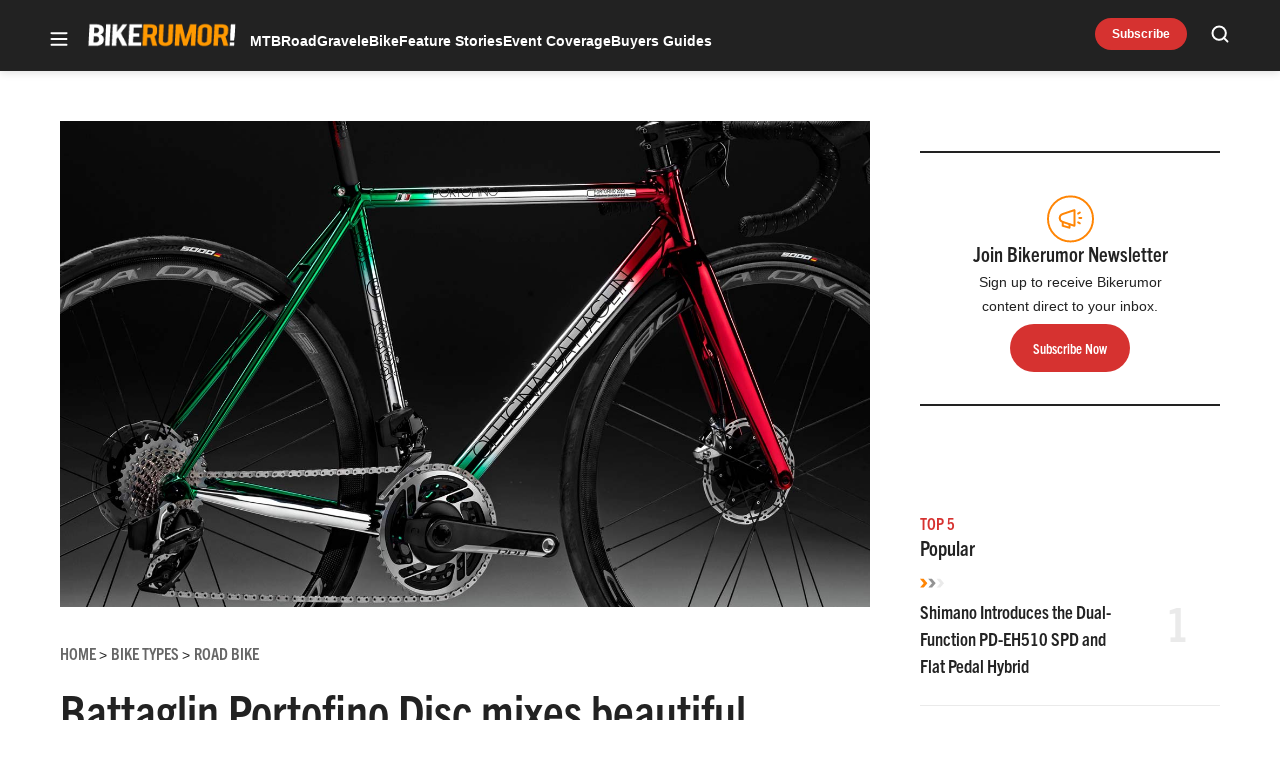

--- FILE ---
content_type: text/html; charset=utf-8
request_url: https://www.google.com/recaptcha/api2/aframe
body_size: 257
content:
<!DOCTYPE HTML><html><head><meta http-equiv="content-type" content="text/html; charset=UTF-8"></head><body><script nonce="IdK02AjMERhEAUuisspQkA">/** Anti-fraud and anti-abuse applications only. See google.com/recaptcha */ try{var clients={'sodar':'https://pagead2.googlesyndication.com/pagead/sodar?'};window.addEventListener("message",function(a){try{if(a.source===window.parent){var b=JSON.parse(a.data);var c=clients[b['id']];if(c){var d=document.createElement('img');d.src=c+b['params']+'&rc='+(localStorage.getItem("rc::a")?sessionStorage.getItem("rc::b"):"");window.document.body.appendChild(d);sessionStorage.setItem("rc::e",parseInt(sessionStorage.getItem("rc::e")||0)+1);localStorage.setItem("rc::h",'1768656971238');}}}catch(b){}});window.parent.postMessage("_grecaptcha_ready", "*");}catch(b){}</script></body></html>

--- FILE ---
content_type: application/javascript; charset=utf-8
request_url: https://fundingchoicesmessages.google.com/f/AGSKWxVU5z1mztZhgeMDytc_CgXf85G7iHohl3Iz2era09aRGPGdEQNNjYz79JdeNPjk_1UvC5bl_mfbVpIgkCyLWQtQecrXF6AHHkahzf5Hjgvsp_ZSWgAonFvAfNStGzf--Fk2F_8ecUsJeGf8nbTnYDwJSKoVrJTviyVx2_KStVdZBxR6aOPKvMuluwjX/_/ads/125l./oascontroller./fm-ads4./j/ads.js/ads.cms
body_size: -1292
content:
window['e7b85b2e-b786-4edb-8b7d-e1e2c14795f1'] = true;